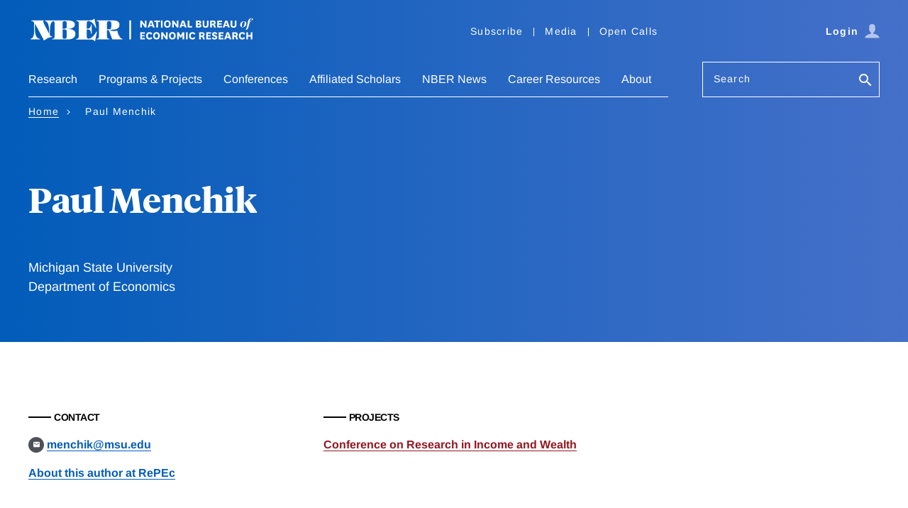

--- FILE ---
content_type: text/javascript
request_url: https://www.nber.org/modules/custom/nber_user_auth/js/cookies.js?t8zumz
body_size: 471
content:
"use strict";

// startsWith polyfill for IE
if (!String.prototype.startsWith) {
    Object.defineProperty(String.prototype, 'startsWith', {
        value: function(search, rawPos) {
            var pos = rawPos > 0 ? rawPos|0 : 0;
            return this.substring(pos, pos + search.length) === search;
        }
    });
}

/**
 * On window load, copy legacy cookies to Pantheon compliant cookies.
 */
(function () {
  const pantheon_prefix = 'STYXKEY_';

  const legacy_cookies = [
    'username_ticket_cookie',
    'security_tickets',
    'expecting_cookie'
  ];

  let reload = false;

  legacy_cookies.forEach(function(cookie_name) {
    if (cookieExists(cookie_name) && !cookieExists(pantheon_prefix + cookie_name)) {
      const domain = getCookieDomain();
      const cookie_value = getCookieValue(cookie_name);
      document.cookie = (pantheon_prefix + cookie_name) + '=' + cookie_value + ';domain=' + domain + ';expires=Tue, 19 Jan 2038 03:14:07 UTC; path=/;';
      reload = true;
    }
  });

  if (reload) {
    location.reload();
  }
})();

/**
 * Checks the document cookies for a specific cookie.
 * Adapted from MDN example.
 *
 * @param cookie_name
 * @returns {boolean}
 */
function cookieExists(cookie_name) {
  return Boolean(document.cookie.split(';').filter(function(item) {
    return item.trim().startsWith(cookie_name + '=');
  }).length);
}

/**
 * @see https://stackoverflow.com/a/59603055/295112
 * @param cookie_name
 * @returns {string}
 */
function getCookieValue(cookie_name) {
  return ("; " + document.cookie).split("; " + cookie_name + "=").pop().split(";").shift();
}

/**
 * Returns the top level domain to set a cookie, or FALSE if criteria for
 * domain requirement is not met.
 *
 * Otherwise, passing an invalid domain to document.cookie will fail.
 *
 * @returns {*}
 */
function getCookieDomain() {
  return ('.' + location.hostname.split('.').slice(1).slice(-2).join('.'));
}
